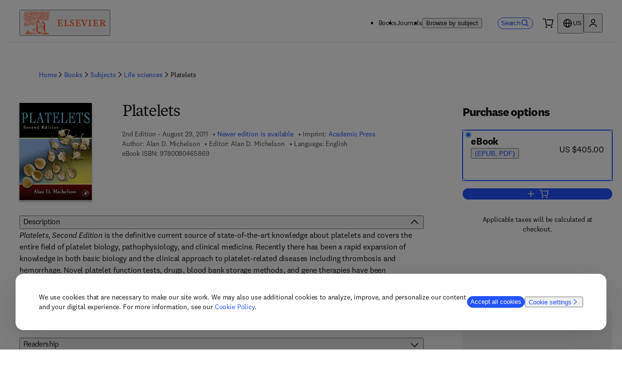

--- FILE ---
content_type: application/javascript; charset=UTF-8
request_url: https://shop.elsevier.com/_next/static/0a345464fd57583b29d5787594bcd94e3d40fcab/_buildManifest.js
body_size: 756
content:
self.__BUILD_MANIFEST=function(s,e,t,a,c,n,o,i,r,u,b,l,d,f,k,h,j,p){return{__rewrites:{afterFiles:[{has:[{type:"query",key:"contentfulPreview",value:"true"}],source:"/:nextInternalLocale(en\\-US|es\\-ES)/:slug*",destination:"/:nextInternalLocale/contentfulPreview/:slug*"}],beforeFiles:[{has:s,source:"/:nextInternalLocale(en\\-US|es\\-ES)/:prefix-sitemap-:type.xml",destination:s},{has:s,source:"/:nextInternalLocale(en\\-US|es\\-ES)/sitemap-:type.xml",destination:s},{has:s,source:"/:locale/:type(Books|Journals)/subjects/:slug*",destination:"/subjects/:type/:slug*"},{has:s,source:"/:locale",destination:"/home"},{has:s,source:"/:nextInternalLocale(en\\-US|es\\-ES)",destination:"/:nextInternalLocale/home"},{has:s,source:"/:nextInternalLocale(en\\-US|es\\-ES)/en-US/:type(books|journals)/subjects/:slug*",destination:"/:nextInternalLocale/en-US/subjects/:type/:slug*"},{has:s,source:"/:nextInternalLocale(en\\-US|es\\-ES)/es-ES/:type(books|journals)/subjects/:slug*",destination:"/:nextInternalLocale/es-ES/subjects/:type/:slug*"}],fallback:[]},__routerFilterStatic:{numItems:0,errorRate:1e-4,numBits:0,numHashes:k,bitArray:[]},__routerFilterDynamic:{numItems:o,errorRate:1e-4,numBits:o,numHashes:k,bitArray:[]},"/404":[e,u,t,b,l,"static/chunks/pages/404-07dd84d51963ac8f.js"],"/500":[e,u,t,b,l,"static/chunks/pages/500-2941cd85b20dbf42.js"],"/_error":["static/chunks/pages/_error-99bdf6c3a9144e61.js"],"/add-to-cart-error":[l,"static/chunks/pages/add-to-cart-error-42581bda68925170.js"],"/book-imprints/[...slug]":[e,a,c,i,t,n,r,d,"static/css/697ff6ec233ad18f.css","static/chunks/pages/book-imprints/[...slug]-c8e6a0a1fbfa8466.js"],"/books/book-companion/[isbn]":["static/chunks/732-b68a6b8b411e476e.js","static/css/332eceb7e5768b31.css","static/chunks/pages/books/book-companion/[isbn]-948f7dce28bfb75e.js"],"/books/[title]/[contributor]/[isbn]":[e,a,c,i,"static/css/d2e534db367c2bda.css",t,n,r,h,"static/chunks/pages/books/[title]/[contributor]/[isbn]-b189f2ff5847ff2d.js"],"/journals/[title]/[issn]":[a,c,n,h,"static/css/b2fa73c355eb2240.css","static/chunks/pages/journals/[title]/[issn]-40bc3734d13945bb.js"],"/search":[e,a,c,i,j,t,n,r,d,p,"static/css/82cf966a34eb8061.css","static/chunks/pages/search-4a9e7b5614edbe63.js"],"/subjects/[type]/[...slug]":[e,a,c,i,j,t,n,r,d,p,"static/css/fc070cf1cb4056b2.css","static/chunks/pages/subjects/[type]/[...slug]-a0fef360262b93e3.js"],"/[...slug]":[e,u,t,b,"static/chunks/pages/[...slug]-8eec8b3bbc302371.js"],sortedPages:["/404","/500","/_app","/_error","/add-to-cart-error","/book-imprints/[...slug]","/books/book-companion/[isbn]","/books/[title]/[contributor]/[isbn]","/journals/[title]/[issn]","/search","/subjects/[type]/[...slug]","/[...slug]"]}}(void 0,"static/chunks/483-1cc4ccb6a98a8057.js","static/chunks/229-210e5194385fbffd.js","static/css/4817be2012543dee.css","static/chunks/602-1b611d23d59c0726.js","static/chunks/245-180a0d54be496a4e.js",0,"static/chunks/300-c7da4e5ea84baa1c.js","static/chunks/925-e465c02c000e68fa.js","static/css/8646644b0e343f9b.css","static/chunks/942-cc943680be047da2.js","static/css/0b785d708a2ac29e.css","static/chunks/502-34a9c043ff9b2b86.js",1e-4,NaN,"static/chunks/757-13e8268796416404.js","static/css/01cf3ac9a9dac7f6.css","static/chunks/373-368b100dfb892587.js"),self.__BUILD_MANIFEST_CB&&self.__BUILD_MANIFEST_CB();